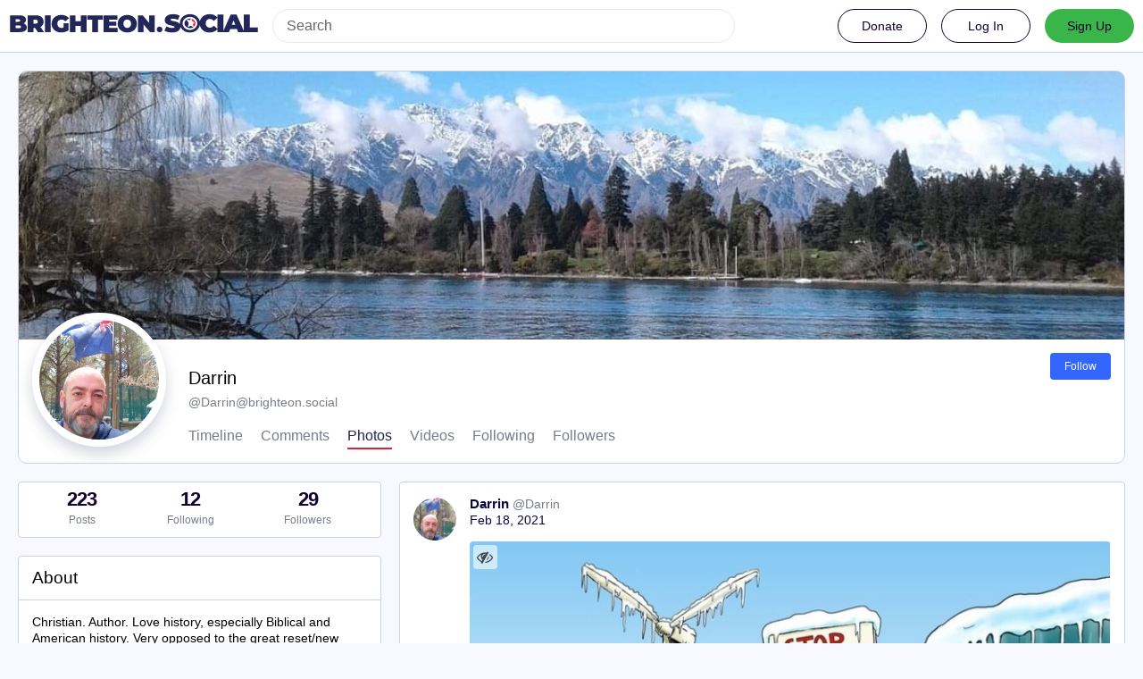

--- FILE ---
content_type: image/svg+xml
request_url: https://brighteon.social/packs/media/images/brighteon-social/Icon-Reply-Gray-d5ec99bfbbd3b0f456aceef7f4328653.svg
body_size: 157
content:
<?xml version="1.0" encoding="utf-8"?>
<!-- Generator: Adobe Illustrator 16.0.0, SVG Export Plug-In . SVG Version: 6.00 Build 0)  -->
<!DOCTYPE svg PUBLIC "-//W3C//DTD SVG 1.1//EN" "http://www.w3.org/Graphics/SVG/1.1/DTD/svg11.dtd">
<svg version="1.1" id="Layer_1" xmlns="http://www.w3.org/2000/svg" xmlns:xlink="http://www.w3.org/1999/xlink" x="0px" y="0px"
	 width="24px" height="24px" viewBox="-2 0 24 24" enable-background="new -2 0 24 24" xml:space="preserve">
<path fill="#505676" d="M17.936,18.725c0,0,2.416-10.385-7.892-9.972V4.773L5.931,8.388L1.82,12l4.111,3.615l4.112,3.611v-3.979
	C17.593,14.986,17.936,18.725,17.936,18.725z"/>
</svg>
